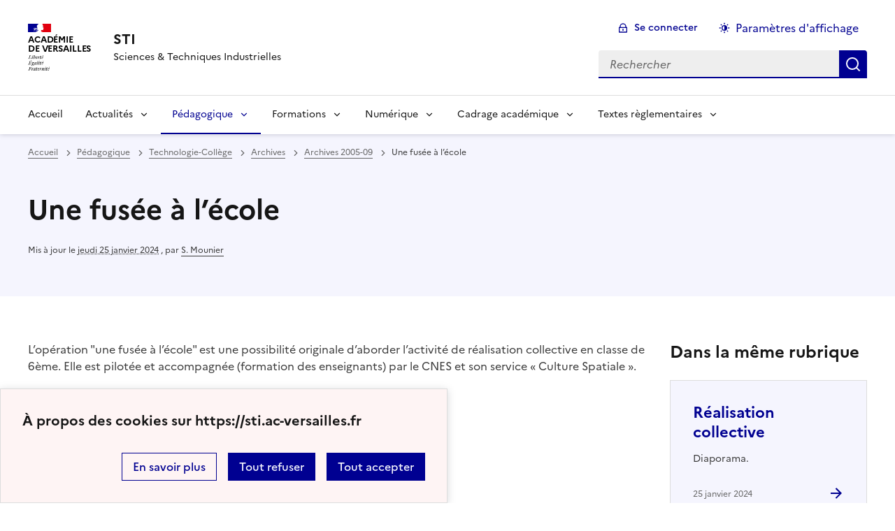

--- FILE ---
content_type: text/html; charset=utf-8
request_url: https://sti.ac-versailles.fr/Une-fusee-a-l-ecole
body_size: 7712
content:

<!DOCTYPE html>
<html dir="ltr" lang="fr" class="ltr fr no-js" data-fr-scheme="system">
<head>
	<script type='text/javascript'>/*<![CDATA[*/(function(H){H.className=H.className.replace(/\bno-js\b/,'js')})(document.documentElement);/*]]>*/</script>
	<title>STI - Sciences &amp; Techniques Industrielles</title>
	<meta name="description" content="Le site &#171; Sciences et techniques Industrielles &#187; de l&#039;acad&#233;mie de Versailles propose ressources et informations aux enseignants des diff&#233;rentes (...)" />
	<meta http-equiv="Content-Type" content="text/html; charset=utf-8" />
<meta name="viewport" content="width=device-width, initial-scale=1" />


<link rel="alternate" type="application/rss+xml" title="Syndiquer tout le site" href="spip.php?page=backend" />


<link rel='stylesheet' href='local/cache-css/4cadcd5558b66f9d76a18cdecc9a93f0.css?1767815880' type='text/css' /><script>/*<![CDATA[*/
var blocs_replier_tout = 0;
var blocs_slide = 'aucun';
var blocs_title_sep = /\|\|/g;
var blocs_title_def = 'Déplier||Replier';
var blocs_js_cookie = '';

/*]]>*/</script><script type="text/javascript">/* <![CDATA[ */
var mediabox_settings={"auto_detect":true,"ns":"box","tt_img":true,"sel_g":"#documents_portfolio a[type='image\/jpeg'],#documents_portfolio a[type='image\/png'],#documents_portfolio a[type='image\/gif']","sel_c":".mediabox","str_ssStart":"Diaporama","str_ssStop":"Arr\u00eater","str_cur":"{current}\/{total}","str_prev":"Pr\u00e9c\u00e9dent","str_next":"Suivant","str_close":"Fermer","str_loading":"Chargement\u2026","str_petc":"Taper \u2019Echap\u2019 pour fermer","str_dialTitDef":"Boite de dialogue","str_dialTitMed":"Affichage d\u2019un media","splash_url":"","lity":{"skin":"_simple-dark","maxWidth":"90%","maxHeight":"90%","minWidth":"400px","minHeight":"","slideshow_speed":"2500","opacite":"0.9","defaultCaptionState":"expanded"}};
/* ]]> */</script>
<!-- insert_head_css -->





















<script type='text/javascript' src='local/cache-js/960b8829997ff9ae4fea6b95037fc439.js?1767815958'></script>










<!-- insert_head -->







<script src='plugins/blocsdepliables/js/blocs.js?1767457274'></script>






<link rel="alternate" type="application/json+oembed" href="https://sti.ac-versailles.fr/oembed.api/?format=json&amp;url=https%3A%2F%2Fsti.ac-versailles.fr%2FUne-fusee-a-l-ecole" />






<meta name="generator" content="SPIP 4.1.18" />





<meta name="theme-color" content="#000091"><!-- Défini la couleur de thème du navigateur (Safari/Android) -->
<link rel="apple-touch-icon" href="plugins/squelette-dsfr/favicon/apple-touch-icon.png"><!-- 180×180 -->
<link rel="icon" href="plugins/squelette-dsfr/favicon/favicon.svg" type="image/svg+xml">
<link rel="shortcut icon" href="plugins/squelette-dsfr/favicon/favicon.ico" type="image/x-icon"><!-- 32×32 -->
<link rel="manifest" href="plugins/squelette-dsfr/favicon/manifest.webmanifest" crossorigin="use-credentials"></head>

<body id="top"  class="pas_surlignable page_article ">
<header role="banner" class="fr-header">
    <div class="fr-header__body">
        <div class="fr-container">
            <div class="fr-header__body-row">
                <div class="fr-header__brand fr-enlarge-link">
                    <div class="fr-header__brand-top">
                        <div class="fr-header__logo">
                            <p class="fr-logo">
                                
								 Académie<br>de Versailles
                            </p>
                        </div>
                        
                        <div class="fr-header__navbar">
                            <button class="fr-btn--search fr-btn" data-fr-opened="false" aria-controls="modal-recherche" title="Rechercher">
                                Rechercher
                            </button>
                            <button class="fr-btn--menu fr-btn" data-fr-opened="false" aria-controls="modal-menu" aria-haspopup="menu" title="Menu" id="fr-btn-menu-mobile-3">
                                Menu
                            </button>
                        </div>
                    </div>
                    <div class="fr-header__service">
                        <a href="https://sti.ac-versailles.fr" title="Accueil - STI"   aria-label="revenir à l'accueil du site">
                            <p class="fr-header__service-title">STI</p>
                        </a>
                        <p class="fr-header__service-tagline">Sciences &amp; Techniques Industrielles</p>
                    </div>
                </div>
                <div class="fr-header__tools">
                    <div class="fr-header__tools-links">
                        <ul class="fr-btns-group">
                             
                             <li>
                            <a class="fr-btn fr-fi-lock-line" href="spip.php?page=connexion&amp;url=Une-fusee-a-l-ecole" aria-label="ouvrir le formulaire de connexion" title="connexion" rel="nofollow">Se connecter</a>
                            </li>
                            
                            
                            
							<li>
								<button class="fr-link fr-fi-theme-fill fr-link--icon-left fr-pt-0" aria-controls="fr-theme-modal" data-fr-opened="false" aria-label="Changer les paramêtres d'affichage" title="Paramètres d'affichage">Paramètres d'affichage</button>
							</li>
                        </ul>
                    </div>
                    <div class="fr-header__search fr-modal" id="modal-recherche">
                        <div class="fr-container fr-container-lg--fluid">
                            <button class="fr-btn--close fr-btn" aria-controls="modal-recherche">Fermer</button>
                                <form action="spip.php?page=recherche" method="get">
	<div class="fr-search-bar" id="formulaire_recherche" role="search">
		<input name="page" value="recherche" type="hidden"
/>

		
		<label for="recherche" class="fr-label">Rechercher :</label>
		<input type="search" class="fr-input" size="10" placeholder="Rechercher" name="recherche" id="recherche" accesskey="4" autocapitalize="off" autocorrect="off"
		/><button type="submit" class="fr-btn" value="Rechercher" title="Rechercher" />


</div>
</form>

                        </div>
                    </div>
                </div>
            </div>
        </div>
    </div>
    <div class="fr-header__menu fr-modal" id="modal-menu" aria-labelledby="fr-btn-menu-mobile-1">
        <div class="fr-container">
            <button class="fr-btn--close fr-btn" aria-controls="modal-menu">Fermer</button>
            <div class="fr-header__menu-links"></div>
			   <nav class="fr-nav" id="header-navigation" role="navigation" aria-label="Menu principal">
    <ul class="fr-nav__list">
        <li class="fr-nav__item active">
            <a class="fr-nav__link active" href="https://sti.ac-versailles.fr" target="_self"    aria-label="Revenir à la page d'accueil" title="Accueil">Accueil</a>
        </li>

        
        <li class="fr-nav__item  ">
            
                <button class="fr-nav__btn" aria-expanded="false" aria-controls="menu-115"   >Actualités</button>
                <div class="fr-collapse fr-menu" id="menu-115">
                    <ul class="fr-menu__list">
                        <li>
                            <a class="fr-nav__link fr-text--light"  aria-label="Ouvrir la rubrique Actualités" title="Actualités" href="-Les-actualites-" target="_self" ><i>Voir toute la rubrique</i></a>
                        </li>
            
                        <li>
                            <a class="fr-nav__link"  aria-label="Ouvrir la rubrique Concours" title="Concours" href="-Concours-" target="_self" >Concours</a>
                        </li>
            
                        <li>
                            <a class="fr-nav__link"  aria-label="Ouvrir la rubrique Évènements" title="Évènements" href="-Evenements-" target="_self" >Évènements</a>
                        </li>
            
                        <li>
                            <a class="fr-nav__link"  aria-label="Ouvrir la rubrique Veille Technologique" title="Veille Technologique" href="-Veille-Technologique-" target="_self" >Veille Technologique</a>
                        </li>
            
                        <li>
                            <a class="fr-nav__link"  aria-label="Ouvrir la rubrique Inspecteurs" title="Inspecteurs" href="-Inspecteurs-" target="_self" >Inspecteurs</a>
                        </li>
            
                    </ul>
                </div>
            
        </li>
        
        <li class="fr-nav__item  on active ">
            
                <button class="fr-nav__btn" aria-expanded="false" aria-controls="menu-119"  on aria-current="page" >Pédagogique</button>
                <div class="fr-collapse fr-menu" id="menu-119">
                    <ul class="fr-menu__list">
                        <li>
                            <a class="fr-nav__link fr-text--light"  aria-label="Ouvrir la rubrique Pédagogique" title="Pédagogique" href="-Le-pedagogique-" target="_self" ><i>Voir toute la rubrique</i></a>
                        </li>
            
                        <li>
                            <a class="fr-nav__link"  aria-label="Ouvrir la rubrique Technologie-Collège" title="Technologie-Collège" href="-Technologie-College-" target="_self" >Technologie-Collège</a>
                        </li>
            
                        <li>
                            <a class="fr-nav__link"  aria-label="Ouvrir la rubrique Seconde GT" title="Seconde GT" href="-Seconde-GT-" target="_self" >Seconde GT</a>
                        </li>
            
                        <li>
                            <a class="fr-nav__link"  aria-label="Ouvrir la rubrique Voie générale - SI" title="Voie générale - SI" href="-SSI-" target="_self" >Voie générale - SI</a>
                        </li>
            
                        <li>
                            <a class="fr-nav__link"  aria-label="Ouvrir la rubrique Voie technologique - STI2D" title="Voie technologique - STI2D" href="-Voie-technologique-STI2D-" target="_self" >Voie technologique - STI2D</a>
                        </li>
            
                        <li>
                            <a class="fr-nav__link"  aria-label="Ouvrir la rubrique Grand oral" title="Grand oral" href="-Grand-oral-" target="_self" >Grand oral</a>
                        </li>
            
                        <li>
                            <a class="fr-nav__link"  aria-label="Ouvrir la rubrique Continuité pédagogique" title="Continuité pédagogique" href="-Continuite-pedagogique-219-" target="_self" >Continuité pédagogique</a>
                        </li>
            
                        <li>
                            <a class="fr-nav__link"  aria-label="Ouvrir la rubrique Post-Bac" title="Post-Bac" href="-Post-Bac-" target="_self" >Post-Bac</a>
                        </li>
            
                        <li>
                            <a class="fr-nav__link"  aria-label="Ouvrir la rubrique Développement Durable" title="Développement Durable" href="-Developpement-Durable-" target="_self" >Développement Durable</a>
                        </li>
            
                        <li>
                            <a class="fr-nav__link"  aria-label="Ouvrir la rubrique EMI " title="EMI " href="-EMI-" target="_self" >EMI </a>
                        </li>
            
                        <li>
                            <a class="fr-nav__link"  aria-label="Ouvrir la rubrique Groupe d&#8217;Expérimentations Pédagogiques (GEP)" title="Groupe d&#8217;Expérimentations Pédagogiques (GEP)" href="-Groupe-d-Experimentations-Pedagogiques-GEP-" target="_self" >Groupe d&#8217;Expérimentations Pédagogiques (GEP)</a>
                        </li>
            
                    </ul>
                </div>
            
        </li>
        
        <li class="fr-nav__item  ">
            
                <button class="fr-nav__btn" aria-expanded="false" aria-controls="menu-130"   >Formations</button>
                <div class="fr-collapse fr-menu" id="menu-130">
                    <ul class="fr-menu__list">
                        <li>
                            <a class="fr-nav__link fr-text--light"  aria-label="Ouvrir la rubrique Formations" title="Formations" href="-Les-Formations-" target="_self" ><i>Voir toute la rubrique</i></a>
                        </li>
            
                        <li>
                            <a class="fr-nav__link"  aria-label="Ouvrir la rubrique Promotion SI-STI2D" title="Promotion SI-STI2D" href="-10-Promotion-SI-STI2D-" target="_self" >Promotion SI-STI2D</a>
                        </li>
            
                        <li>
                            <a class="fr-nav__link"  aria-label="Ouvrir la rubrique Enseignants contractuels" title="Enseignants contractuels" href="-ENSEIGNANTS-CONTRACTUELS-" target="_self" >Enseignants contractuels</a>
                        </li>
            
                        <li>
                            <a class="fr-nav__link"  aria-label="Ouvrir la rubrique Enseignants Stagiaires" title="Enseignants Stagiaires" href="-Enseignants-Stagiaires-" target="_self" >Enseignants Stagiaires</a>
                        </li>
            
                        <li>
                            <a class="fr-nav__link"  aria-label="Ouvrir la rubrique M@gistère" title="M@gistère" href="-M-gistere-" target="_self" >M@gistère</a>
                        </li>
            
                        <li>
                            <a class="fr-nav__link"  aria-label="Ouvrir la rubrique Centres Ressources Technologiques" title="Centres Ressources Technologiques" href="-Centres-ressources-" target="_self" >Centres Ressources Technologiques</a>
                        </li>
            
                    </ul>
                </div>
            
        </li>
        
        <li class="fr-nav__item  ">
            
                <button class="fr-nav__btn" aria-expanded="false" aria-controls="menu-126"   >Numérique</button>
                <div class="fr-collapse fr-menu" id="menu-126">
                    <ul class="fr-menu__list">
                        <li>
                            <a class="fr-nav__link fr-text--light"  aria-label="Ouvrir la rubrique Numérique" title="Numérique" href="-Le-Numerique-" target="_self" ><i>Voir toute la rubrique</i></a>
                        </li>
            
                        <li>
                            <a class="fr-nav__link"  aria-label="Ouvrir la rubrique Le collaboratif" title="Le collaboratif" href="-Le-collaboratif-" target="_self" >Le collaboratif</a>
                        </li>
            
                        <li>
                            <a class="fr-nav__link"  aria-label="Ouvrir la rubrique Les logiciels" title="Les logiciels" href="-La-conception-" target="_self" >Les logiciels</a>
                        </li>
            
                        <li>
                            <a class="fr-nav__link"  aria-label="Ouvrir la rubrique Les lettres Edu_Num" title="Les lettres Edu_Num" href="-Les-lettres-Edu_Num-" target="_self" >Les lettres Edu_Num</a>
                        </li>
            
                    </ul>
                </div>
            
        </li>
        
        <li class="fr-nav__item  ">
            
                <button class="fr-nav__btn" aria-expanded="false" aria-controls="menu-199"   >Cadrage académique</button>
                <div class="fr-collapse fr-menu" id="menu-199">
                    <ul class="fr-menu__list">
                        <li>
                            <a class="fr-nav__link fr-text--light"  aria-label="Ouvrir la rubrique Cadrage académique" title="Cadrage académique" href="-Les-informations-institutionelles-" target="_self" ><i>Voir toute la rubrique</i></a>
                        </li>
            
                        <li>
                            <a class="fr-nav__link"  aria-label="Ouvrir la rubrique Collège" title="Collège" href="-College-" target="_self" >Collège</a>
                        </li>
            
                        <li>
                            <a class="fr-nav__link"  aria-label="Ouvrir la rubrique Lycée" title="Lycée" href="-Lycee-" target="_self" >Lycée</a>
                        </li>
            
                    </ul>
                </div>
            
        </li>
        
        <li class="fr-nav__item  ">
            
                <button class="fr-nav__btn" aria-expanded="false" aria-controls="menu-205"   >Textes règlementaires</button>
                <div class="fr-collapse fr-menu" id="menu-205">
                    <ul class="fr-menu__list">
                        <li>
                            <a class="fr-nav__link fr-text--light"  aria-label="Ouvrir la rubrique Textes règlementaires" title="Textes règlementaires" href="-Les-textes-reglementaires-" target="_self" ><i>Voir toute la rubrique</i></a>
                        </li>
            
                        <li>
                            <a class="fr-nav__link"  aria-label="Ouvrir la rubrique Les Programmes du C4" title="Les Programmes du C4" href="-Les-Programmes-du-C2-C3-C4-" target="_self" >Les Programmes du C4</a>
                        </li>
            
                        <li>
                            <a class="fr-nav__link"  aria-label="Ouvrir la rubrique Les documents nationaux d&#8217;accompagnement" title="Les documents nationaux d&#8217;accompagnement" href="-Les-documents-nationaux-d-accompagnement-" target="_self" >Les documents nationaux d&#8217;accompagnement</a>
                        </li>
            
                    </ul>
                </div>
            
        </li>
        
    </ul>
</nav> 
			
        </div>
    </div>
</header>
<main id="main" role="main" class="fr-pb-6w">

	<section class="fr-acticle-header fr-background-alt--blue-france">
		<div class="fr-container ">

			<nav role="navigation" class="fr-breadcrumb" aria-label="vous êtes ici :">
				<button class="fr-breadcrumb__button" aria-expanded="false" aria-controls="breadcrumb-1">Voir le fil d’Ariane</button>
				<div class="fr-collapse" id="breadcrumb-1">
					<ol class="fr-breadcrumb__list">
						<li><a class="fr-breadcrumb__link" title="Accueil du site" aria-label="revenir à l'accueil du site"  href="https://sti.ac-versailles.fr/">Accueil</a></li>
						
						<li><a class="fr-breadcrumb__link" title="Pédagogique" href="-Le-pedagogique-" aria-label="ouvrir la rubrique Pédagogique" >Pédagogique</a>
						</li>
						
						<li><a class="fr-breadcrumb__link" title="Technologie-Collège" href="-Technologie-College-" aria-label="ouvrir la rubrique Technologie-Collège" >Technologie-Collège</a>
						</li>
						
						<li><a class="fr-breadcrumb__link" title="Archives " href="-Archives-231-" aria-label="ouvrir la rubrique Archives " >Archives</a>
						</li>
						
						<li><a class="fr-breadcrumb__link" title="Archives 2005-09" href="-Archives-2005-09-" aria-label="ouvrir la rubrique Archives 2005-09" >Archives 2005-09</a>
						</li>
						
						<li><a class="fr-breadcrumb__link" aria-current="page">Une fusée à l’école</a></li>
					</ol>
				</div>
			</nav>
			
			<h1 class="fr-h1 crayon article-titre-334 ">Une fusée à l&#8217;école</h1>
			

			
			
			<p class="fr-text--xs">Mis à jour le <abbr class="published" title="2008-09-01T17:11:53Z">jeudi 25 janvier 2024</abbr>  <span class="sep">, </span><span class="auteurs">par  <span class="vcard author"><a class="url fn spip_in" href="_S-Mounier_">S. Mounier</a></span></span></p>
			
			</div>

	</section>
	<div class="fr-container fr-mt-8w">
		<div class="fr-grid-row fr-grid-row--gutters">


			<!-- Colonne affichage principal -->
			<div class="fr-col-12 fr-col-md-8 fr-col-lg-9">
				<div class="crayon article-texte-334 "><p>L’opération "une fusée à l’école" est une possibilité originale d’aborder l’activité de réalisation collective en classe de 6ème. Elle est pilotée et accompagnée (formation des enseignants) par le CNES et son service &#171;&nbsp;Culture Spatiale&nbsp;&#187;.</p>
<p>Clôture des inscriptions, fin septembre.</p>
<table class="table spip">
<tbody>
<tr class='row_odd odd'>
<td><i>Le descriptif de l’opération</i></td>
<td><div class='spip_document_1226 spip_document spip_documents spip_document_file spip_documents_center spip_document_center'>
<figure class="spip_doc_inner">
<a href="IMG/pdf/Presentation_import_disciplinaire_techno.pdf"
	class=" spip_doc_lien" title='PDF - 931.2 ko'
	type="application/pdf"><img src='plugins-dist/medias/prive/vignettes/pdf.svg' width='64' height='64' alt='' /></a>
</figure>
</div></td></tr>
<tr class='row_even even'>
<td><i>Le cahier des charges de la fusée</i></td>
<td><div class='spip_document_1225 spip_document spip_documents spip_document_file spip_documents_center spip_document_center'>
<figure class="spip_doc_inner">
<a href="IMG/pdf/Cdc.pdf"
	class=" spip_doc_lien" title='PDF - 701.2 ko'
	type="application/pdf"><img src='plugins-dist/medias/prive/vignettes/pdf.svg' width='64' height='64' alt='' /></a>
</figure>
</div></td></tr>
<tr class='row_odd odd'>
<td><i>Le formulaire d’inscription</i></td>
<td><div class='spip_document_1227 spip_document spip_documents spip_document_file spip_documents_center spip_document_center'>
<figure class="spip_doc_inner">
<a href="IMG/pdf/inscription.pdf"
	class=" spip_doc_lien" title='PDF - 43.3 ko'
	type="application/pdf"><img src='plugins-dist/medias/prive/vignettes/pdf.svg' width='64' height='64' alt='' /></a>
</figure>
</div></td></tr>
</tbody>
</table></div>

				
				

				
				<div class="documents_galerie fr-mt-8w fr-col-12" id="documents_joints">
		<h2>Galerie d'images</h2>
		
		<a href="IMG/png/ecran.png" type="image/png" class="fr-mr-3w" onclick="location.href='https://sti.ac-versailles.fr/Une-fusee-a-l-ecole?id_document=1200#documents_portfolio';return false;"><img src='local/cache-vignettes/L50xH50/ecran-b40d0.png?1727313421' width='50' height='50' class='image_galerie' alt='' /></a>
		
		
	</div><!--#documents_joints-->

				

				
			</div><!-- Fin Colonne affichage principal -->




			<!-- Colonne affichage autres articles -->
			<div class="fr-col-12 fr-col-md-4 fr-col-lg-3">
				



				
				
					<h4>Dans la même rubrique</h4>
						<div class="fr-grid-row fr-grid-row--gutters">
							
								<div class="fr-col-12 fr-col-sm-6 fr-col-md-12">
									<div class="fr-card fr-enlarge-link fr-background-alt--blue-france">
		<div class="fr-card__body">
			<div class="fr-card__content">
				<h3 class="fr-card__title">
					<a aria-describedby="Diaporama." aria-label="Ouvrir l'article Réalisation collective" title="Réalisation collective" href="Realisation-collective">Réalisation collective</a>
				</h3>
				<p class="fr-card__desc">Diaporama.</p>
				
				<div class="fr-card__end">
					<p class="fr-card__detail">25 janvier 2024</p>
				</div>
			</div>
		</div>
		
	</div>								</div>
							
								<div class="fr-col-12 fr-col-sm-6 fr-col-md-12">
									<div class="fr-card fr-enlarge-link fr-background-alt--blue-france">
		<div class="fr-card__body">
			<div class="fr-card__content">
				<h3 class="fr-card__title">
					<a aria-describedby="Voici les derniers documents de la rentrée 2009 sur la mise en œuvre de l’évaluation du socle commun de connaissances et de compétences, notamment celle de la compétence 3 relative à la culture scientifique et technologique" aria-label="Ouvrir l'article Ressources pour l&#8217;acquisition de la compétence C3 du socle commun" title="Ressources pour l&#8217;acquisition de la compétence C3 du socle commun" href="Ressources-pour-l-acquisition-de-la-competence-C3-du-socle-commun">Ressources pour l&#8217;acquisition de la compétence C3 du socle commun</a>
				</h3>
				<p class="fr-card__desc">Voici les derniers documents de la rentrée 2009 sur la mise en œuvre de l’évaluation du socle commun de connaissances et de compétences, notamment celle de la compétence 3 relative à la culture scientifique et technologique</p>
				
				<div class="fr-card__end">
					<p class="fr-card__detail">25 janvier 2024</p>
				</div>
			</div>
		</div>
		
	</div>								</div>
							
								<div class="fr-col-12 fr-col-sm-6 fr-col-md-12">
									<div class="fr-card fr-enlarge-link fr-background-alt--blue-france">
		<div class="fr-card__body">
			<div class="fr-card__content">
				<h3 class="fr-card__title">
					<a aria-describedby=" 

Production du GEP 2008-2009 

Lien -http://sketchup.google.com 

Présentation : Google SketchUp (...) " aria-label="Ouvrir l'article Production du GEP 2008-2009" title="Production du GEP 2008-2009" href="Production-du-GEP-2008-2009">Production du GEP 2008-2009</a>
				</h3>
				<p class="fr-card__desc"> 

Production du GEP 2008-2009 

Lien -http://sketchup.google.com 

Présentation : Google SketchUp (...) </p>
				
				<div class="fr-card__end">
					<p class="fr-card__detail">25 janvier 2024</p>
				</div>
			</div>
		</div>
		
	</div>								</div>
							
						</div>
				

			</div>

			
		</div>
	</div>


</main>

<!-- footer avec partenaires -->
  <div class="fr-share fr-mt-5w">
	<div class="fr-container">
	<p class="fr-share__title">Partager la page</p>
	<ul class="fr-share__group">
		<li>
			<a class="fr-share__link fr-share__link--facebook" title="Partager sur Facebook - nouvelle fenêtre" href="https://www.facebook.com/sharer.php?u=https://sti.ac-versailles.fr/Une-fusee-a-l-ecole" target="_blank" rel="noopener" onclick="window.open(this.href,'Partager sur Facebook','toolbar=no,location=yes,status=no,menubar=no,scrollbars=yes,resizable=yes,width=600,height=450'); event.preventDefault();">Partager sur Facebook</a>
		</li>
		<li>
			<!-- Les paramètres de la reqûete doivent être URI-encodés (ex: encodeURIComponent() en js) -->
			<a class="fr-share__link fr-share__link--twitter" title="Partager sur Twitter - nouvelle fenêtre" href="https://twitter.com/intent/tweet?url=https://sti.ac-versailles.fr/Une-fusee-a-l-ecole&text=Une fusée à l&#8217;école&via=[À MODIFIER - via]&hashtags=[À MODIFIER - hashtags]" target="_blank" rel="noopener" onclick="window.open(this.href,'Partager sur Twitter','toolbar=no,location=yes,status=no,menubar=no,scrollbars=yes,resizable=yes,width=600,height=420'); event.preventDefault();">Partager sur Twitter</a>
		</li>
		<li>
			<a class="fr-share__link fr-share__link--linkedin" title="Partager sur LinkedIn - nouvelle fenêtre" href="https://www.linkedin.com/shareArticle?url=https://sti.ac-versailles.fr/Une-fusee-a-l-ecole&title=Une fusée à l&#8217;école" target="_blank" rel="noopener" onclick="window.open(this.href,'Partager sur LinkedIn','toolbar=no,location=yes,status=no,menubar=no,scrollbars=yes,resizable=yes,width=550,height=550'); event.preventDefault();">Partager sur LinkedIn</a>
		</li>
		<li>
			<a class="fr-share__link fr-share__link--mail" href="mailto:?subject=Une fusée à l&#8217;école&body=Voir cette page du site STI : https://sti.ac-versailles.fr/Une-fusee-a-l-ecole" title="Partager par email" target="_blank">Partager par email</a>
		</li>
		<li>
			<button class="fr-share__link fr-share__link--copy" title="Copier dans le presse-papier" onclick="navigator.clipboard.writeText(window.location);alert('Adresse copiée dans le presse papier.');">Copier dans le presse-papier</button>
		</li>
	</ul>
</div>
</div>



<footer class="fr-footer fr-pb-3w" role="contentinfo" id="footer-1060">
    <div class="fr-container">
        <div class="fr-footer__body">
            <div class="fr-footer__brand fr-enlarge-link">
                <a href="https://sti.ac-versailles.fr" title="Retour à l’accueil"   aria-label="Revenir à l'accueil du site">
                    <p class="fr-logo">
                        
                    </p>
                </a>
            </div>
            <div class="fr-footer__content">
                <p class="fr-footer__content-desc">  - 2026 STI</p>
                <ul class="fr-footer__content-list">
                    
                    <li class="fr-footer__content-item">
                        <a class="fr-footer__content-link" target="_blank" href="https://sti.eduscol.education.fr" title="Ouvrir le site Éduscol STI"   aria-label="ouvrir le site Éduscol STI">Éduscol STI</a>
                    </li>
                    
                    <li class="fr-footer__content-item">
                        <a class="fr-footer__content-link" target="_blank" href="https://drane-versailles.region-academique-idf.fr/" title="Ouvrir le site Drane de l&#8217;académie de Versailles"   aria-label="ouvrir le site Drane de l&#8217;académie de Versailles">Drane de l&#8217;académie de Versailles</a>
                    </li>
                    
                    <li class="fr-footer__content-item">
                        <a class="fr-footer__content-link" target="_blank" href="http://www.ac-versailles.fr/" title="Ouvrir le site Académie de Versailles"   aria-label="ouvrir le site Académie de Versailles">Académie de Versailles</a>
                    </li>
                    
                    <li class="fr-footer__content-item">
                        <a class="fr-footer__content-link" target="_blank" href="https://messagerie.ac-versailles.fr/listes/subscribe/actu-sti" title="Ouvrir le site Inscription à la newsletter du site"   aria-label="ouvrir le site Inscription à la newsletter du site">Inscription à la newsletter du site</a>
                    </li>
                    
                </ul>
            </div>
        </div>
		
        <div class="fr-footer__bottom">
            <ul class="fr-footer__bottom-list">
                <li class="fr-footer__bottom-item">
                    <a class="fr-footer__bottom-link" href="spip.php?page=plan"  title="Plan du site" aria-label="ouvrir le plan du site">Plan du site</a>
                </li>
				 
				<li class="fr-footer__bottom-item">
					<a class="fr-footer__bottom-link" href="spip.php?page=contact"  title="Contact" aria-label="ouvrir le formulaire de contact">Nous contacter</a>
				</li>
				
                <li class="fr-footer__bottom-item">
                    <a class="fr-footer__bottom-link" href="#">Accessibilité : non conforme</a>
                </li>
                <li class="fr-footer__bottom-item">
                    <a class="fr-footer__bottom-link" href="spip.php?page=mentions"  title="Mentions" aria-label="voir les mentions légales">Mentions légales</a>
                </li>
                
                
				<li class="fr-footer__bottom-item">
					<button class="fr-footer__bottom-link fr-fi-theme-fill fr-link--icon-left" aria-controls="fr-theme-modal" data-fr-opened="false" title="Modifier les paramêtres d'affichage">Paramètres d'affichage</button>
				</li>
				<li class="fr-footer__bottom-item">
					<a class="fr-footer__bottom-link fr-fi-rss-line fr-link--icon-left" href="spip.php?page=backend" title="S'abonner au flux RSS">Flux RSS</a>
				</li>
            </ul>
			

        </div>
    </div>
</footer>



<dialog id="fr-theme-modal" class="fr-modal" role="dialog" aria-labelledby="fr-theme-modal-title">
	<div class="fr-container fr-container--fluid fr-container-md">
		<div class="fr-grid-row fr-grid-row--center">
			<div class="fr-col-12 fr-col-md-8 ">
				<div class="fr-modal__body">
					<div class="fr-modal__header">
						<button class="fr-link--close fr-link" aria-controls="fr-theme-modal">Fermer</button>
					</div>
					<div class="fr-modal__content">
						<h1 id="fr-theme-modal-title" class="fr-modal__title">
							Paramètres d’affichage
						</h1>
						<p>Choisissez un thème pour personnaliser l’apparence du site.</p>
						<div class="fr-grid-row fr-grid-row--gutters">
							<div class="fr-col">
								<div id="fr-display" class="fr-form-group fr-display">
									<div class="fr-form-group">
										<fieldset class="fr-fieldset">
											<div class="fr-fieldset__content">
												<div class="fr-radio-group fr-radio-rich">
													<input value="light" type="radio" id="fr-radios-theme-light" name="fr-radios-theme">
													<label class="fr-label" for="fr-radios-theme-light">Thème clair
													</label>
													<div class="fr-radio-rich__img" data-fr-inject-svg>
														<img src="plugins/squelette-dsfr/img/light.svg" alt="">
														<!-- L’alternative de l’image (attribut alt) doit rester vide car l’image est illustrative et ne doit pas être restituée aux technologies d’assistance -->
													</div>
												</div>
												<div class="fr-radio-group fr-radio-rich">
													<input value="dark" type="radio" id="fr-radios-theme-dark" name="fr-radios-theme">
													<label class="fr-label" for="fr-radios-theme-dark">Thème sombre
													</label>
													<div class="fr-radio-rich__img" data-fr-inject-svg>
														<img src="plugins/squelette-dsfr/img/dark.svg" alt="">
														<!-- L’alternative de l’image (attribut alt) doit rester vide car l’image est illustrative et ne doit pas être restituée aux technologies d’assistance -->
													</div>
												</div>
												<div class="fr-radio-group fr-radio-rich">
													<input value="system" type="radio" id="fr-radios-theme-system" name="fr-radios-theme">
													<label class="fr-label" for="fr-radios-theme-system">Système
														<span class="fr-hint-text">Utilise les paramètres système.</span>
													</label>
													<div class="fr-radio-rich__img" data-fr-inject-svg>
														<img src="plugins/squelette-dsfr/img/system.svg" alt="">
														<!-- L’alternative de l’image (attribut alt) doit rester vide car l’image est illustrative et ne doit pas être restituée aux technologies d’assistance -->
													</div>
												</div>
											</div>
										</fieldset>
									</div>
								</div>

							</div>
							<div class="fr-col">
								<div id="fr-display2" class="fr-form-group fr-display">
									<div class="fr-form-group">
										<fieldset class="fr-fieldset">
											<div class="fr-fieldset__content">
												<div class="fr-radio-group fr-radio-rich">
													<input value="light" type="radio" id="fr-radios-dyslexic-non" name="fr-radios-dyslexic"
																												checked
																											>
													<label class="fr-label marianne" for="fr-radios-dyslexic-non">Police Marianne
													</label>
													<div class="fr-radio-rich__img" data-fr-inject-svg>
														<h1 class="fr-text-center fr-width-100 fr-mt-2w marianne">AB</h1>
														<!-- L’alternative de l’image (attribut alt) doit rester vide car l’image est illustrative et ne doit pas être restituée aux technologies d’assistance -->
													</div>
												</div>
												<div class="fr-radio-group fr-radio-rich">
													<input value="dark" type="radio" id="fr-radios-dyslexic-oui" name="fr-radios-dyslexic"
																										>
													<label class="fr-label dyslexic" for="fr-radios-dyslexic-oui">Police OpenDyslexic
													</label>
													<div class="fr-radio-rich__img" data-fr-inject-svg>
														<h1 class="fr-text-center fr-width-100 fr-mt-2w dyslexic">AB</h1>
														<!-- L’alternative de l’image (attribut alt) doit rester vide car l’image est illustrative et ne doit pas être restituée aux technologies d’assistance -->
													</div>
												</div>

											</div>
										</fieldset>
									</div>
								</div>

							</div>
						</div>
					</div>
				</div>
			</div>
		</div>
	</div>
</dialog>


<script>
	$('table').removeClass('spip');
	$('table').addClass('fr-table');
</script>

<a class="fr-link fr-icon-arrow-up-fill fr-link--icon-right fr-pr-2w fr-pb-2w fr-display-none" href="#top" id="backtToTop">
	Haut de page
</a>
</body>

<script type="module" src="plugins/squelette-dsfr/dsfr/dsfr.module.min.js"></script>
<script type="text/javascript" nomodule src="plugins/squelette-dsfr/dsfr/dsfr.nomodule.min.js"></script>

<script>
    document.getElementById('fr-radios-dyslexic-oui').onclick = function(){
        console.log("OpenDislexic");
        document.getElementsByTagName('body')[0].classList.add("dyslexic");
        Cookies.set("daneVersaillesDyslexic",  "oui", { expires: 15 });

    }

    document.getElementById('fr-radios-dyslexic-non').onclick = function(){
        console.log("Marianne");
        document.getElementsByTagName('body')[0].classList.remove('dyslexic');
        Cookies.set("daneVersaillesDyslexic",  "non", { expires: 15 });

    }
</script>

<script>
    // Scroll to top button appear
    jQuery(document).on('scroll', function() {
        var scrollDistance = $(this).scrollTop();
        if (scrollDistance > 100) {
            $('#backtToTop').removeClass('fr-display-none');
        } else {
            $('#backtToTop').addClass('fr-display-none');
        }
    });



</script>

</html>

